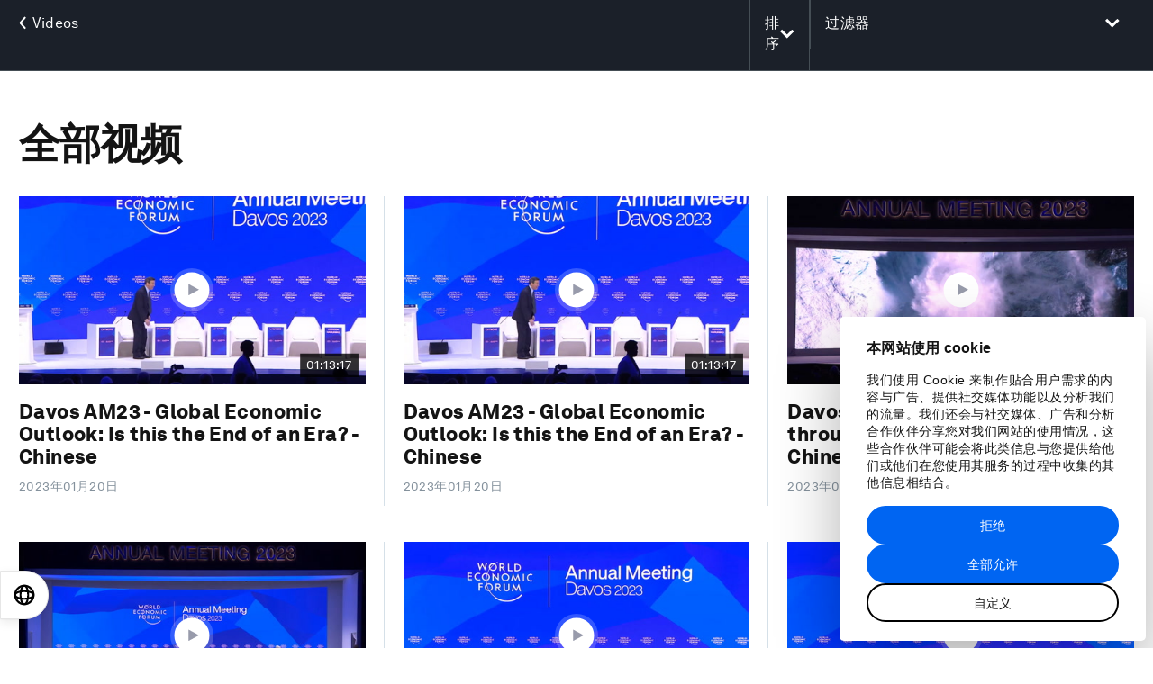

--- FILE ---
content_type: image/svg+xml
request_url: https://cn.weforum.org/assets/chevron-up--white-00dc832204bee7d3d2f0e97b1933aa7a71b549930dee3eb9b5b3f576909bbb97.svg
body_size: -16
content:
<svg height="11" viewBox="0 0 16 11" width="16" xmlns="http://www.w3.org/2000/svg"><path d="m294.515 1738.48319 6.6 6.6825-6.6 6.6825" fill="none" stroke="#fff" stroke-width="3" transform="matrix(0 -1 1 0 -1737.350692 303.980692)"/></svg>

--- FILE ---
content_type: application/x-javascript
request_url: https://consentcdn.cookiebot.com/consentconfig/efc82a3f-4d9a-4cba-8bc2-a51619a84a40/cn.weforum.org/configuration.js
body_size: 415
content:
CookieConsent.configuration.tags.push({id:62224285,type:"script",tagID:"",innerHash:"",outerHash:"",tagHash:"3640315067333",url:"",resolvedUrl:"",cat:[1,3,4,5]});CookieConsent.configuration.tags.push({id:62224286,type:"script",tagID:"",innerHash:"",outerHash:"",tagHash:"1536835325506",url:"",resolvedUrl:"",cat:[1,3,4]});CookieConsent.configuration.tags.push({id:62224287,type:"script",tagID:"",innerHash:"",outerHash:"",tagHash:"10646884929786",url:"https://cdn.parsely.com/keys/cn.agenda.weforum.org/p.js",resolvedUrl:"https://cdn.parsely.com/keys/cn.agenda.weforum.org/p.js",cat:[1,3,4,5]});CookieConsent.configuration.tags.push({id:62224288,type:"script",tagID:"",innerHash:"",outerHash:"",tagHash:"11288507293720",url:"https://cn.weforum.org/packs/js/runtime-79a286bccc9c6ee54187.js",resolvedUrl:"https://cn.weforum.org/packs/js/runtime-79a286bccc9c6ee54187.js",cat:[2,4,5]});CookieConsent.configuration.tags.push({id:62224290,type:"script",tagID:"",innerHash:"",outerHash:"",tagHash:"10308710627860",url:"https://cn.weforum.org/packs/js/229-36d0b1a05be9a60ec607.js",resolvedUrl:"https://cn.weforum.org/packs/js/229-36d0b1a05be9a60ec607.js",cat:[3]});CookieConsent.configuration.tags.push({id:62224291,type:"script",tagID:"",innerHash:"",outerHash:"",tagHash:"11139101332350",url:"https://static.chartbeat.com/js/chartbeat_mab.js",resolvedUrl:"https://static.chartbeat.com/js/chartbeat_mab.js",cat:[3]});CookieConsent.configuration.tags.push({id:62224292,type:"script",tagID:"",innerHash:"",outerHash:"",tagHash:"3991219177701",url:"",resolvedUrl:"",cat:[3,4]});CookieConsent.configuration.tags.push({id:62224293,type:"script",tagID:"",innerHash:"",outerHash:"",tagHash:"6908094744705",url:"https://cn.weforum.org/packs/js/370-19c210893ffc38f10270.js",resolvedUrl:"https://cn.weforum.org/packs/js/370-19c210893ffc38f10270.js",cat:[1,3,4,5]});CookieConsent.configuration.tags.push({id:62224294,type:"script",tagID:"",innerHash:"",outerHash:"",tagHash:"12017632258746",url:"",resolvedUrl:"",cat:[3,4]});CookieConsent.configuration.tags.push({id:62224296,type:"script",tagID:"",innerHash:"",outerHash:"",tagHash:"14941794418751",url:"https://cn.weforum.org/packs/js/80-65f263073f0918f388be.js",resolvedUrl:"https://cn.weforum.org/packs/js/80-65f263073f0918f388be.js",cat:[4]});CookieConsent.configuration.tags.push({id:62224297,type:"iframe",tagID:"",innerHash:"",outerHash:"",tagHash:"16759073364272",url:"",resolvedUrl:"",cat:[1]});CookieConsent.configuration.tags.push({id:62224299,type:"script",tagID:"",innerHash:"",outerHash:"",tagHash:"44101785958",url:"https://cn.weforum.org/packs/js/491-94a5a48f741229311566.js",resolvedUrl:"https://cn.weforum.org/packs/js/491-94a5a48f741229311566.js",cat:[5]});CookieConsent.configuration.tags.push({id:62224300,type:"script",tagID:"",innerHash:"",outerHash:"",tagHash:"14505598135410",url:"",resolvedUrl:"",cat:[3,4]});CookieConsent.configuration.tags.push({id:62224301,type:"iframe",tagID:"",innerHash:"",outerHash:"",tagHash:"7985575514049",url:"https://www.iqiyi.com/business/2020Davos.html",resolvedUrl:"https://www.iqiyi.com/business/2020Davos.html",cat:[4,5]});

--- FILE ---
content_type: image/svg+xml
request_url: https://cn.weforum.org/assets/chevron-down--white-8a6e449ed18dfa7f29a87bb7ca861d62ffe8356c6d5db84cce8049aa1b48205f.svg
body_size: -12
content:
<svg height="11" viewBox="0 0 16 11" width="16" xmlns="http://www.w3.org/2000/svg"><path d="m279.3825 2.16375692 6.6 6.68250013-6.6 6.68250015" fill="none" stroke="#fff" stroke-width="3" transform="matrix(0 1 1 0 -1.163757 -277.516808)"/></svg>

--- FILE ---
content_type: image/svg+xml
request_url: https://cn.weforum.org/assets/video/play-icon-v2-53f788884c93dc9901b3da0719e13771831022b9d07d64454742c4624dddf15f.svg
body_size: 66
content:
<svg xmlns="http://www.w3.org/2000/svg" width="80" height="80" viewBox="0 0 80 80">
  <g fill="none" transform="translate(8 8)">
    <circle cx="32" cy="32" r="26" fill="#FFF"></circle>
    <circle cx="32" cy="32" r="32" fill="#FFF" opacity=".197" class="jwplayer-icon__outer"></circle>
    <polygon fill="#989BAB" points="34.806 23.89 43.288 39.553 26.325 39.553" transform="rotate(90 34.806 31.721)"></polygon>
  </g>
</svg>


--- FILE ---
content_type: image/svg+xml
request_url: https://cn.weforum.org/assets/chevron-left--white-f488d707fc1af37fb37e7b8be4ba0ecb99d9387f670c0b2b24477d8463a51f99.svg
body_size: -20
content:
<svg height="15" viewBox="0 0 9 15" width="9" xmlns="http://www.w3.org/2000/svg"><path d="m.8662516.28765349 5.5732313 6.33500004-5.5732313 6.33500007" fill="none" stroke="#fff" stroke-width="2" transform="matrix(-1 0 0 -1 8 14)"/></svg>